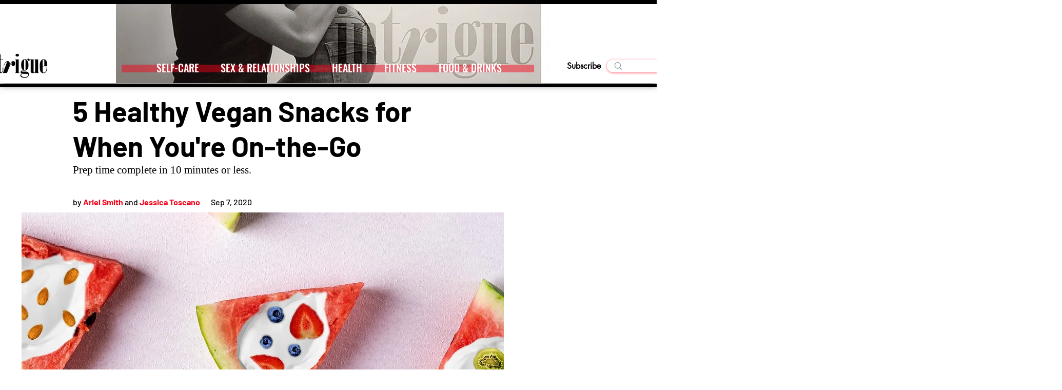

--- FILE ---
content_type: text/html; charset=utf-8
request_url: https://www.google.com/recaptcha/api2/aframe
body_size: 267
content:
<!DOCTYPE HTML><html><head><meta http-equiv="content-type" content="text/html; charset=UTF-8"></head><body><script nonce="gQUN1KtoueK4pxqtJQEWPw">/** Anti-fraud and anti-abuse applications only. See google.com/recaptcha */ try{var clients={'sodar':'https://pagead2.googlesyndication.com/pagead/sodar?'};window.addEventListener("message",function(a){try{if(a.source===window.parent){var b=JSON.parse(a.data);var c=clients[b['id']];if(c){var d=document.createElement('img');d.src=c+b['params']+'&rc='+(localStorage.getItem("rc::a")?sessionStorage.getItem("rc::b"):"");window.document.body.appendChild(d);sessionStorage.setItem("rc::e",parseInt(sessionStorage.getItem("rc::e")||0)+1);localStorage.setItem("rc::h",'1768758288558');}}}catch(b){}});window.parent.postMessage("_grecaptcha_ready", "*");}catch(b){}</script></body></html>